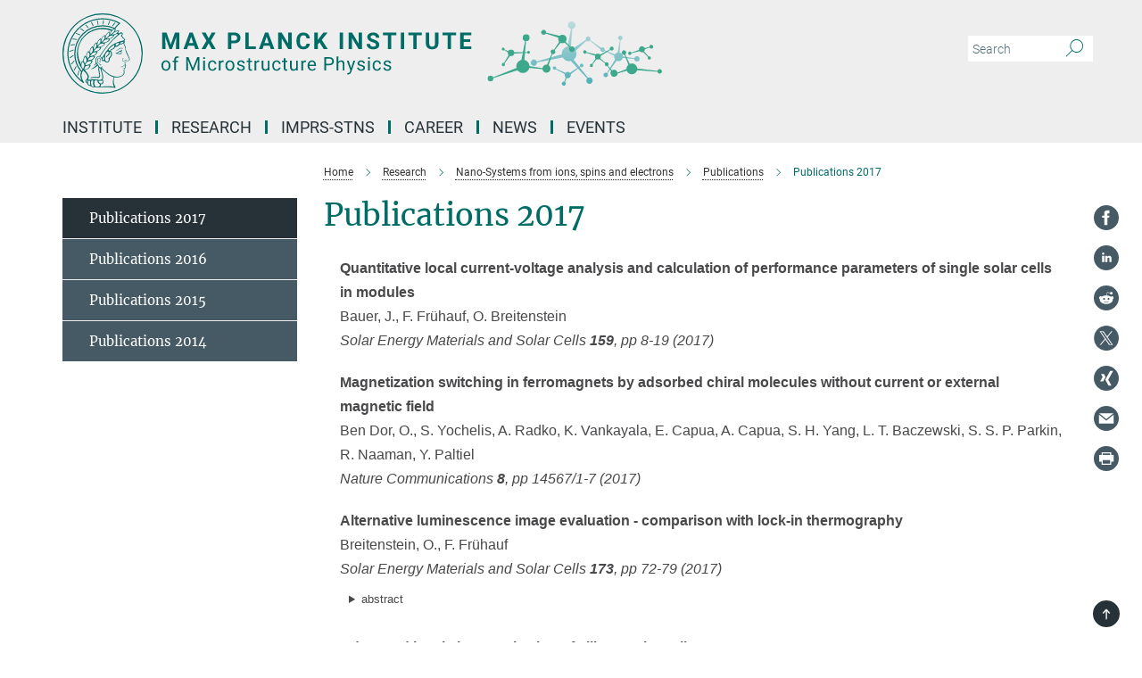

--- FILE ---
content_type: text/html; charset=UTF-8
request_url: https://www-old.mpi-halle.mpg.de/mpi/publi/iframe/2017-a2.html
body_size: 25158
content:
<!DOCTYPE html> 
        <html>
        <head>
                <link rel="stylesheet" type="text/css" href="./publications.css" media="screen" >
                <link rel="stylesheet" type="text/css" href="./publications.css" media="print" >
                <meta http-equiv="Content-Type" content="text/html; charset=UTF8" > 
                 
                <title>Publications</title>
        </head>
        <body>
        <div class="publi" id="P12897">
            <div class="titel">Quantitative local current-voltage analysis and calculation of performance parameters of single solar cells in modules</div>
            <div class="autor">Bauer, J., F. Frühauf, O. Breitenstein</div>
            <div class="journal">Solar Energy Materials and Solar Cells&nbsp;<b>159</b>, pp 8-19 (2017)</div>
        </div>
        <div class="publi" id="P13164">
            <div class="titel">Magnetization switching in ferromagnets by adsorbed chiral molecules without current or external magnetic field</div>
            <div class="autor">Ben Dor, O., S. Yochelis, A. Radko, K. Vankayala, E. Capua, A. Capua, S. H. Yang, L. T. Baczewski, S. S. P. Parkin, R. Naaman, Y. Paltiel</div>
            <div class="journal">Nature Communications&nbsp;<b>8</b>, pp 14567/1-7 (2017)</div>
        </div>
        <div class="publi" id="P13108">
            <div class="titel">Alternative luminescence image evaluation - comparison with lock-in thermography</div>
            <div class="autor">Breitenstein, O., F. Frühauf</div>
            <div class="journal">Solar Energy Materials and Solar Cells&nbsp;<b>173</b>, pp 72-79 (2017)</div>
            <details class="abstract"><summary>abstract</summary>It was shown recently that previous approaches for quantitative luminescence image evaluation based on the model of independent diodes inevitably lead to erroneous results for imaging saturation current densities. However, the pioneering work of Fuyuki on electroluminescence imaging of solar cells was not based on this model. There it was claimed that the calibration constant of the local luminescence signal should be proportional to the local effective diffusion length. With increasing diffusion length, however, the luminescence reaches a saturation value. Recently a simple formula for the calibration constant was proposed, which describes both the proportionality for small diffusion lengths and the saturation property for large ones. While this non-linear Fuyuki PL evaluation method was previously only applied to standard BSF cells, in this work it is applied to modern multicrystalline PERC cells processed from different high performance multicrystalline silicon materials. The results are compared to that of dark lock-in thermography (DLIT) and Laplacian PL investigations of these cells. It is found that saturation current density images obtained from the alternative luminescence evaluation methods are close to that based on DLIT in low lifetime regions, but show a much better spatial resolution. In high lifetime regions, however, this alternative PL evaluation is generally less reliable than DLIT. These alternative kinds of luminescence image evaluation may replace previous approaches of quantitative PL evaluation based on the model of independent diodes.</details>
        </div>
        <div class="publi" id="P13315">
            <div class="titel">Advanced local characterization of silicon solar cells</div>
            <div class="autor">Breitenstein, O., F. Frühauf, J. Bauer</div>
            <div class="journal">Physica Status Solidi A&nbsp;<b>214</b> (12), pp 1700611/1-12 (2017)</div>
        </div>
        <div class="publi" id="P13165">
            <div class="titel">Ensemble-averaged Rabi oscillations in a ferromagnetic CoFeB film</div>
            <div class="autor">Capua, A., C. Rettner, S. H. Yang, T. Phung, S. S. P. Parkin</div>
            <div class="journal">Nature Communications&nbsp;<b>8</b>, pp 16004/1-7 (2017)</div>
        </div>
        <div class="publi" id="P13166">
            <div class="titel">Phase-resolved detection of the spin Hall angle by optical ferromagnetic resonance in perpendicularly magnetized thin films</div>
            <div class="autor">Capua, A., T. Y. Wang, S. H. Yang, C. Rettner, T. Phung, S. S. P. Parkin</div>
            <div class="journal">Physical Review B&nbsp;<b>95</b> (6), pp 064401/1-6 (2017)</div>
        </div>
        <div class="publi" id="P13167">
            <div class="titel">Electric-field control of oxygen vacancies and magnetic phase transition in a cobaltite/manganite bilayer</div>
            <div class="autor">Cui, B., C. Song, F. Li, X. Y. Zhong, Z. C. Wang, P. Werner, Y. D. Gu, H. Q. Wu, M. S. Saleem, S. S. P. Parkin, F. Pan</div>
            <div class="journal">Physical Review Applied&nbsp;<b>8</b> (4), pp 044007/1-9 (2017)</div>
        </div>
        <div class="publi" id="P12923">
            <div class="titel">Coherent Fe-rich nano-scale perovskite oxide phase in epitaxial Sr<sub>2</sub>FeMoO<sub>6</sub> films grown on cubic and scandate substrates</div>
            <div class="autor">Deniz, H., D. Preziosi, M. Alexe, D. Hesse</div>
            <div class="journal">Journal of Applied Physics&nbsp;<b>121</b> (2), pp 023906/1-8 (2017)</div>
        </div>
        <div class="publi" id="P13168">
            <div class="titel">Heusler compounds with perpendicular magnetic anisotropy and large tunneling magnetoresistance</div>
            <div class="autor">Faleev, S. V., Y. Ferrante, J. Jeong, M. G. Samant, B. Jones, S. S. P. Parkin</div>
            <div class="journal">Physical Review Materials&nbsp;<b>1</b> (2), pp 024402/1-9 (2017)</div>
        </div>
        <div class="publi" id="P13169">
            <div class="titel">Origin of the tetragonal ground state of Heusler compounds</div>
            <div class="autor">Faleev, S. V., Y. Ferrante, J. Jeong, M. G. Samant, B. Jones, S. S. P. Parkin</div>
            <div class="journal">Physical Review Applied&nbsp;<b>7</b> (3), pp 034022/1-12 (2017)</div>
        </div>
        <div class="publi" id="P13170">
            <div class="titel">Unified explanation of chemical ordering, the Slater-Pauling rule, and half-metallicity in full Heusler compounds</div>
            <div class="autor">Faleev, S. V., Y. Ferrante, J. Jeong, M. G. Samant, B. Jones, S. S. P. Parkin</div>
            <div class="journal">Physical Review B&nbsp;<b>95</b> (4), pp 045140/1-10 (2017)</div>
        </div>
        <div class="publi" id="P13017">
            <div class="titel">Atomic structure governed diversity of exchange-driven spin helices in Fe nanoislands:
Experiment and theory</div>
            <div class="autor">Fischer, J. A., L. M. Sandratskii, S.-H. Phark, D. Sander, S. S. P. Parkin</div>
            <div class="journal">Physical Review B&nbsp;<b>96</b> (14), pp 140407(R)/1-5 (2017)</div>
            <details class="abstract"><summary>abstract</summary>We combine spin-polarized scanning tunneling microscopy (SP-STM) and first-principles calculations to
demonstrate the control of the wavelength of helical spin textures in Fe nanoislands by varying their atomic
structure. We make use of the complexity of submonolayer growth of Fe on Cu(111) to prepare nanoislands
characterized by different thickness and in-plane atomic structure. SP-STM results reveal that the magnetic
states of different nanoislands are spin helices. The wavelength of the spin helices varies strongly. Calculations
performed for Fe films with different thickness and in-plane atomic structure explain the strong variation of
the wavelength by a subtle balance in the competition between ferromagnetic and antiferromagnetic exchange
interactions. We identify the crucial role of the effectively enhanced weak antiferromagnetic exchange interactions
between distant atoms.</details>
        </div>
        <div class="publi" id="P13101">
            <div class="titel">Correcting lateral photon scattering in an InSb infrared detector</div>
            <div class="autor">Frühauf, F., J. Bauer, O. Breitenstein</div>
            <div class="journal">Physica Status Solidi RRL&nbsp;<b>11</b> (1), pp 1600346/1-5 (2017)</div>
            <details class="abstract"><summary>abstract</summary>Both luminescence and lock-in thermography imaging, which are also evaluated quantitatively, are valuable methods for characterizing solar cells. For luminescence imaging of silicon solar cells it was recently discovered that photon scattering in the detector of the used camera leads to a certain amount of blurring, which may be corrected by image deconvolution for enabling a correct quantitative image interpretation. In this work the same effect is investigated for an infrared camera employing a cooled InSb-based quantum detector. It is found that also here the photon scattering effect exists, though its influence is weaker than for luminescence imaging.</details>
        </div>
        <div class="publi" id="P13095">
            <div class="titel">DLIT- versus ILIT-based efficiency imaging of solar cells</div>
            <div class="autor">Frühauf, F., O. Breitenstein</div>
            <div class="journal">Solar Energy Materials and Solar Cells&nbsp;<b>199</b>, pp 195-202 (2017)</div>
            <details class="abstract"><summary>abstract</summary>Efficiency imaging of solar cells means to know which region of an inhomogeneous cell contributes by which degree to the efficiency at maximum power point of the cell. This knowledge allows us to judge how strong certain defect regions influence the efficiency of the whole cell. Efficiency imaging can be performed based on dark lock-in thermography (DLIT) imaging within the model of independent diodes, or based on illuminated lock-in thermography (ILIT), which does not assume any cell model. Moreover, by 2-dimensional finite element simulation of the cell based on DLIT results, an efficiency image can be obtained, which takes into account the distributed nature of the series resistance. In this contribution these three methods are applied to one and the same multicrystalline cell containing ohmic shunts and the results are compared to each other. Conclusions to the accuracy of solely DLIT-based efficiency imaging are drawn.</details>
        </div>
        <div class="publi" id="P12905">
            <div class="titel">Finite element simulation of inhomogeneous solar cells based on lock-in thermography and luminescence imaging</div>
            <div class="autor">Frühauf, F., J. Wong, J. Bauer, O. Breitenstein</div>
            <div class="journal">Solar Energy Materials and Solar Cells&nbsp;<b>162</b>, pp 103-113 (2017)</div>
        </div>
        <div class="publi" id="P13155">
            <div class="titel">Dramatic influence of curvature of nanowire on chiral domain wall velocity</div>
            <div class="autor">Garg, C., S. Yang, T. Phung, A. Pushp, S. S. P. Parkin</div>
            <div class="journal">Science Advances&nbsp;<b>3</b>, pp 1602304/1-7 (2017)</div>
        </div>
        <div class="publi" id="P13171">
            <div class="titel">Signature of type-II Weyl semimetal phase in MoTe<sub>2</sub></div>
            <div class="autor">Jiang, J., Z. K. Liu, Y. Sun, H. F. Yang, C. R. Rajamathi, Y. P. Qi, L. X. Yang, C. Chen, H. Peng, C. C. Hwang, S. Z. Sun, S. K. Mo, I. Vobornik, J. Fujii, S. S. P. Parkin, C. Felser, B. H. Yan, Y. L. Chen</div>
            <div class="journal">Nature Communications&nbsp;<b>8</b>, pp 13973/1-6 (2017)</div>
        </div>
        <div class="publi" id="P13154">
            <div class="titel">Influence of nanoscale order-disorder transitions on the magnetic properties of Heusler compounds for spintronics</div>
            <div class="autor">Karel, J., J. E. Fischer, S. Fabricci, E. Pippel, P. Werner, M. V. Castergnaro, P. Adler, S. Ouardi, B. Balke, G. H. Fecher, J. Morais, F. Albertini, S. S. P. Parkin, C. Felser</div>
            <div class="journal">Journal of Materials Chemistry&nbsp;<b>5</b>, pp 4388-4392 (2017)</div>
            <details class="abstract"><summary>abstract</summary>Modifications in nanoscale chemical order are used to tune the magnetic properties, namely T-C, of Co2FeSixAl1-x (0 &lt; x &lt; 1). High-angle annular dark field scanning transmission electron microscopy (HAADF-STEM) with Z-contrast reveals nanoscale regions of L2(1) order within a B2 matrix in the off-stoichiometry samples. Perhaps surprisingly, the latter, more chemically disordered structure, exhibits a higher T-C. Upon annealing, the off-stoichiometry samples become more homogeneous with the fraction of L2(1) order decreasing. The short-range order was also investigated using X-ray absorption fine structure (XAFS) measurements at the Co and Fe K edges. Since the local atomic environments of Co atoms in the L2(1) and B2 structures are identical, the features presented in the Co K edge XAFS data are the same in both cases. By contrast, the L2(1) and B2 structures exhibit different signatures at the Fe K edge owing to the different chemical environments. Fitting of these spectra confirms the nanoscale chemical disorder observed by HAADF-STEM and the expected role this disorder plays on T-C. Our results point to a methodology that might be extended to modify the magnetic and electronic properties of any Heusler compound; chemical disorder can be an engineering tool to realize highly tailored properties.</details>
        </div>
        <div class="publi" id="P12894">
            <div class="titel">Ferromagnetic properties of barium titanate ceramics doped with cobalt, iron, and nickel</div>
            <div class="autor">Langhammer, H. T., T. Müller, T. Walther, R. Böttcher, D. Hesse, E. Pippel, S. G. Ebbinghaus</div>
            <div class="journal">Journal of Materials Science&nbsp;<b>51</b>, pp 10429-10441 (2017)</div>
        </div>
        <div class="publi" id="P12907">
            <div class="titel">Manipulating charge ordering in Fe<sub>3</sub>O<sub>4</sub> by field cooling</div>
            <div class="autor">Ma, T. P., Y. Yang, Z. Ding, Z. H. Chen, H. B. Zhao, P. Werner, S. S. P. Parkin, Y. Z. Wu</div>
            <div class="journal">Physical Review B&nbsp;<b>95</b> (1), pp 014103/1-8 (2017)</div>
        </div>
        <div class="publi" id="P13158">
            <div class="titel">Magnetic antiskyrmions above room temperature in tetragonal Heusler materials</div>
            <div class="autor">Nayak, A. K., V. Kumar, T. P. Ma, P. Werner, E. Pippel, R. Sahoo, F. Damay, U. Rößler, C. Felser, S. S. P. Parkin</div>
            <div class="journal">Nature&nbsp;<b>548</b>, pp 561 (2017)</div>
        </div>
        <div class="publi" id="P13159">
            <div class="titel">Multiple Dirac cones at the surface of the topological metal LaBi</div>
            <div class="autor">Nayak, J., S. Wu, N. Kumar, C. Shekhar, S. Singh, J. Fink, E. E. D. Rienks, G. H. Fecher, S. S. P. Parkin, B. Yan, C. Felser</div>
            <div class="journal">Nature Communications&nbsp;<b>8</b>, pp 13942/1-5 (2017)</div>
        </div>
        <div class="publi" id="P12949">
            <div class="titel">Geometric and electronic structure of the Cs-doped Bi<sub>2</sub>Se<sub>3</sub>(0001) surface</div>
            <div class="autor">Otrokov, M. M., A. Ernst, K. Mohseni, H. Fulara, S. Roy, G. R. Castro, J. Rubio-Zuazo, A. G. Ryabishchenkova, K. A. Kokh, O. E. Tereshchenko, Z. S. Aliev, M. B. Babanly, E. V. Chulkov, H. L. Meyerheim, S. S. P. Parkin</div>
            <div class="journal">Physical Review B&nbsp;<b>95</b> (20), pp 205429/1-9 (2017)</div>
            <details class="abstract"><summary>abstract</summary>Using surface x-ray diffraction and scanning tunneling microscopy in combination with first-principles
calculations, we have studied the geometric and electronic structure of Cs-deposited Bi<sub>2</sub>Se<sub>3</sub>(0001) surface kept at room temperature. Two samples were investigated: a single Bi<sub>2</sub>Se<sub>3</sub> crystal, whose surface was Ar sputtered and then annealed at &#160;&#8764;&#160;500 <sup>&#176;</sup>C for several minutes prior to Cs deposition, and a 13-nm-thick epitaxial Bi<sub>2</sub>Se<sub>3</sub> film that was not subject to sputtering and was annealed only at &#160;&#8764;&#160;350 <sup>&#176;</sup>C. In the first case, a considerable fraction of Cs atoms occupy top layer Se atoms sites both on the terraces and along the upper step edges where they form one-dimensional-like structures parallel to the step. In the second case, Cs atoms occupy the <i>f cc</i> hollow site positions. First-principles calculations reveal that Cs atoms prefer to occupy Se positions on the Bi<sub>2</sub>Se<sub>3</sub>(0001) surface only if vacancies are present, which might be created during the crystal growth or during the surface preparation process. Otherwise, Cs atoms prefer to be located in <i>f cc</i> hollow sites in agreement with the experimental finding for the MBE-grown sample.</details>
        </div>
        <div class="publi" id="P13149">
            <div class="titel">Evidence for ionic liquid gate-induced metallization of vanadium dioxide bars over micron length scales</div>
            <div class="autor">Passarello, D., S. G. Altendorf, J. Jeong, C. Rettner, N. Arellano, T. Topuria, M. G. Samant, S. S. P. Parkin</div>
            <div class="journal">Nano Letters&nbsp;<b>17</b>, pp 2796-2801 (2017)</div>
        </div>
        <div class="publi" id="P12948">
            <div class="titel">Instability of the topological surface state in Bi<sub>2</sub>Se<sub>3</sub> upon deposition of gold</div>
            <div class="autor">Polyakov, A., C. Tusche, M. Ellguth, E. D. Crozier, K. Mohseni, M. M. Otrokov, X. Zubizarreta Iriarte, M. G. Vergniory, M. Geilhufe, E. V. Chulkov, A. Ernst, H. L. Meyerheim, S. S. P. Parkin</div>
            <div class="journal">Physical Review B&nbsp;<b>95</b> (18), pp 180202/1-5 (2017)</div>
            <details class="abstract"><summary>abstract</summary>Momentum-resolved photoemission spectroscopy indicates the instability of the Dirac surface state upon
deposition of gold on the (0001) surface of the topological insulator Bi<sub>2</sub>Se<sub>3</sub>. Based on the structure model derived from extended x-ray absorption fine structure experiments showing that gold atoms substitute bismuth atoms, first-principles calculations provide evidence that a gap appears due to hybridization of the surface state with gold <i>d</i> states near the Fermi level. Our findings provide insights into the mechanisms affecting the stability of the surface state.</details>
        </div>
        <div class="publi" id="P13133">
            <div class="titel">Photochemical water splitting by bismuth chalcogenide topological insulators</div>
            <div class="autor">Rajamathi, C., U. Gupta, P. Koushik, N. Kumar, H. Yang, Y. Sun, C. Shekhar, B. Yan, S. S. P. Parkin, U. V. Waghmare, C. Felser, C. N. R. Rao</div>
            <div class="journal">ChemPhysChem&nbsp;<b>18</b> (17), pp 2322-2327 (2017)</div>
        </div>
        <div class="publi" id="P13131">
            <div class="titel">Weyl semimetals as hydrogen evolution catalysts</div>
            <div class="autor">Rajamathi, C. R., U. Gupta, N. Kumar, H. Yang, Y. Sun, V. Süß, C. Shekhar, M. Schmidt, H. Blumtritt, P. Werner, B. Yan, S. S. P. Parkin, C. Felser, C. N. R. Rao</div>
            <div class="journal">Advanced Materials&nbsp;<b>29</b> (19), pp 1606202/1-6 (2017)</div>
        </div>
        <div class="publi" id="P12940">
            <div class="titel">Growth of carbon and nitrogen containing precipitates in crystalline solar silicon and their influence on solar cells</div>
            <div class="autor">Richter, S., J. Bauer, O. Breitenstein</div>
            <div class="journal">Physica Status Solidi RRL&nbsp;<b>11</b> (2), pp 1600354/1-17 (2017)</div>
        </div>
        <div class="publi" id="P13120">
            <div class="titel">Spin pumping and inverse spin Hall effect in ultrathin SrRuO<sub>3</sub> films around the percolation limit</div>
            <div class="autor">Richter, T., M. Paleschke, M. Wahler, F. Heyroth, H. Deniz, D. Hesse, G. Schmidt</div>
            <div class="journal">Physical Review B&nbsp;<b>96</b> (18), pp 184407/1-7 (2017)</div>
        </div>
        <div class="publi" id="P13330">
            <div class="titel">Producing ZnFe<sub>2</sub>O<sub>4</sub> thin films from ZnO/FeO multilayers</div>
            <div class="autor">Salcedo Rodríguez, K. L., M. Hoffmann, F. Golmar, G. Pasquevich, P. Werner, W. Hergert, C. E. Rodríguez Torres</div>
            <div class="journal">Applied Surface Science&nbsp;<b>393</b>, pp 256-261 (2017)</div>
        </div>
        <div class="publi" id="P13130">
            <div class="titel">Similar ultrafast dynamics of several dissimilar Dirac and Weyl semimetals</div>
            <div class="autor">Weber, C. P., B. S. Berggren, M. G. Masten, T. C. Ogloza, S. Deckoff-Jones, J. Madéo, M. K. L. Man, K. M. Dani, L. Zhao, G. Chen, J. Liu, Z. Mao, L. M. Schoop, B. V. Lotsch, S. S. P. Parkin, M. N. Ali</div>
            <div class="journal">Journal of Applied Physics&nbsp;<b>122</b> (22), pp 223102/1-7 (2017)</div>
        </div>
        <div class="publi" id="P13334">
            <div class="titel">Organic crystal lattices in the axial filament of silica spicules of Demospongiae</div>
            <div class="autor">Werner, P., H. Blumtritt, F. Natalio</div>
            <div class="journal">Journal of Structural Biology&nbsp;<b>198</b>, pp 186-195 (2017)</div>
        </div>
        <div class="publi" id="P12941">
            <div class="titel">Investigation of non-reciprocal magnon propagation using lock-in thermography</div>
            <div class="autor">Wid, O., J. Bauer, A. Müller, O. Breitenstein, S. S. P. Parkin, G. Schmidt</div>
            <div class="journal">Journal of Physics D&nbsp;<b>50</b>, pp 134001/1-7 (2017)</div>
        </div>
        <div class="publi" id="P13152">
            <div class="titel">Heusler 4.0: Tunable materials</div>
            <div class="autor">Wollmann, L., A. K. Nayak, S. S. P. Parkin, C. Felser</div>
            <div class="journal">Annual Review of Materials Science&nbsp;<b>47</b>, pp 247-270 (2017)</div>
        </div>
        <div class="publi" id="P12878">
            <div class="titel">Reversible formation of 2D electron gas at the LaFeO<sub>3</sub>/SrTiO<sub>3</sub> interface via control of oxygen vacancies</div>
            <div class="autor">Xu, P., W. Han, P. M. Rice, J. Jeong, M. G. Samant, K. Mohseni, H. L. Meyerheim, S. Ostanin, I. V. Maznichenko, I. Mertig, E. K. U. Gross, A. Ernst, S. S. P. Parkin</div>
            <div class="journal">Advanced Materials&nbsp;<b>29</b>, pp 1604447/1-8 (2017)</div>
            <details class="abstract"><summary>abstract</summary>A conducting 2D electron gas (2DEG) is formed at the interface between epitaxial LaFeO<sub>3</sub> layers &#62;3 unit cells thick and the surface of SrTiO<sub>3</sub> single crystals. The 2DEG is exquisitely sensitive to cation intermixing and oxygen nonstoichiometry. It is shown that the latter thus allows the controllable formation of the 2DEG via ionic liquid gating, thereby forming a nonvolatile switch.</details>
        </div>
        <div class="publi" id="P13126">
            <div class="titel">Topological Weyl semimetals in the chiralantiferromagnetic materials Mn<sub>3</sub>Ge and Mn<sub>3</sub>Sn</div>
            <div class="autor">Yang, H., Y. Sun, Y. Zhang, W.-J. Shi, S. S. P. Parkin, B. Yan</div>
            <div class="journal">New Journal of Physics&nbsp;<b>19</b> (1), pp 015008/1-7 (2017)</div>
        </div>
        <div class="publi" id="P13128">
            <div class="titel">Prediction of triple point fermions in simple half-Heusler topological insulators</div>
            <div class="autor">Yang, H., J. Yu, S. S. P. Parkin, C. Felser, C.-X. Liu, B. Yan</div>
            <div class="journal">Physical Review Letters&nbsp;<b>119</b> (13), pp 136401-136406 (2017)</div>
        </div>
        <div class="publi" id="P13144">
            <div class="titel">Bias dependence of spin transfer torque in Co<sub>2</sub>MnSi Heusler alloy based magnetic tunnel junctions</div>
            <div class="autor">Zhang, J., T. Phung, A. Pushp, Y. Ferrante, J. Jeong, C. Rettner, P. B Hughes, Y. See-Hun, Y. Jiang, S. S. P. Parkin</div>
            <div class="journal">Applied Physics Letters&nbsp;<b>110</b> (17), pp 172403/1-5 (2017)</div>
        </div>
        <div class="publi" id="P13129">
            <div class="titel">Strong anisotropic anomalous Hall effect and spin Hall effect in the chiral antiferromagnetic compounds Mn<sub>3</sub>X (X=Ge, Sn, Ga, Ir, Rh, and Pt)</div>
            <div class="autor">Zhang, Y., Y. Sun, H. Yang, J. Zelezny, S. S. P. Parkin, C. Felser, B. Yan</div>
            <div class="journal">Physical Review B&nbsp;<b>95</b> (7), pp 075128/1-9 (2017)</div>
        </div>
        <hr>
        <p class=footer>generated 2026-01-26 01:43 on mpireports4.mpi-halle.mpg.de</p>
        </body>
        </html>


--- FILE ---
content_type: text/css
request_url: https://www-old.mpi-halle.mpg.de/mpi/publi/iframe/publications.css
body_size: 643
content:
@media screen{

.publi{
        font-family: "Merriweather Sans", sans-serif;
        font-weight: 300;
        line-height: 1.7;
	padding: 10px;		
        color: #49494b;
}

.titel{
 	font-weight: bold;
}

.autor{
}

.journal{
	font-style: italic; 
}

.pdflink a{
	font-size: 0.8em;
}

.abstract{
	font-size: 0.8em;
	padding: 10px;		
}

a {
	text-decoration: none;
        color: #356763;
}

a:hover{
	text-decoration: underline;
}

a.external {
	background:url(./external.gif) no-repeat 0 0;
        padding-left: 16px;
}

p.footer{
	font-family: arial;
	font-size: 8pt;
}

b {
 	font-weight: bold;
}

}
 
@media print {


  
}




	 
	 
	 
